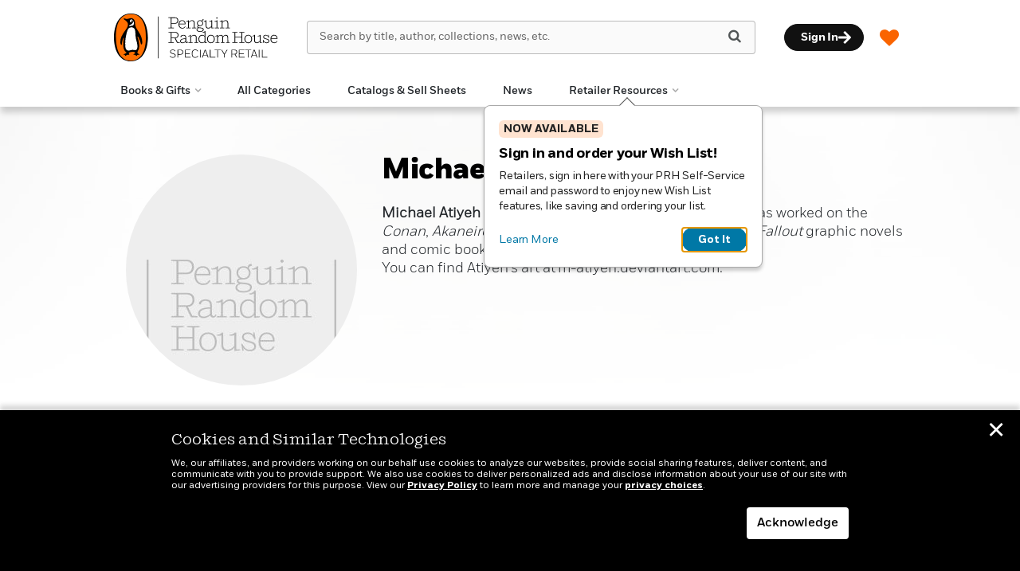

--- FILE ---
content_type: text/css
request_url: https://www.penguinrandomhouseretail.com/wp-content/themes/sales-platform-white-label-theme/css/fonts.css?ver=1.1.28
body_size: 93
content:
body{
    font-feature-settings: "kern" on, "liga" on, "calt" on, "lnum";
    -moz-font-feature-settings: "kern" on, "liga" on, "calt" on,  "lnum";
    -webkit-font-feature-settings: "kern" on, "liga" on, "calt" on, "lnum";
    -ms-font-feature-settings: "kern" on, "liga" on, "calt" on,  "lnum";
    -o-font-feature-settings: "kern" on, "liga" on, "calt" on,  "lnum";
}
.carousel-meta-trim, .titlelist-meta-trim {
    font-feature-settings: "kern" on, "liga" on, "calt" on, "frac", "lnum";
    -moz-font-feature-settings: "kern" on, "liga" on, "calt" on, "frac", "lnum";
    -webkit-font-feature-settings: "kern" on, "liga" on, "calt" on, "frac", "lnum";
    -ms-font-feature-settings: "kern" on, "liga" on, "calt" on, "frac", "lnum";
    -o-font-feature-settings: "kern" on, "liga" on, "calt" on, "frac", "lnum";
}


@font-face {
	font-family:"ShiftLight";
	src: url("../fonts/Shift-Light.woff") format("woff");
}
@font-face {
	font-family:"ShiftBook";
	src: url("../fonts/Shift-Book.woff") format("woff");
}
@font-face {
	font-family:"ShiftMedium";
	src: url("../fonts/Shift-Medium.woff") format("woff");
}
@font-face {
	font-family:"FortLight";
	src: url("../fonts/FortWeb-Light.woff") format("woff");
}
@font-face {
	font-family:"FortXLight";
	src: url("../fonts/FortWeb-ExtraLight.woff") format("woff");
}
@font-face {
	font-family:"FortBook";
	src: url("../fonts/FortWeb-Book.woff") format("woff");
}
@font-face {
	font-family:"FortBold";
	src: url("../fonts/FortWeb-Bold.woff") format("woff");
}
@font-face {
	font-family:"FortXBold";
	src: url("../fonts/FortWeb-Extrabold.woff") format("woff");
}
@font-face {
	font-family:"FortBlack";
	src: url("../fonts/FortWeb-Black.woff") format("woff");
}
@font-face {
	font-family:"FortMedium";
	src: url("../fonts/FortWeb-Medium.woff") format("woff");
}
@font-face {
	font-family:"FortCondBold";
	src: url("../fonts/FortCond-Bold.woff") format("woff");
}


@font-face {
	font-family: 'FortLTBold';
	src: url('../fonts/FortLT-Bold.eot?#iefix') format('embedded-opentype'),  url('../fonts/FortLT-Bold.otf')  format('opentype'),
	url('../fonts/FortLT-Bold.woff') format('woff'), url('../fonts/FortLT-Bold.ttf')  format('truetype'), url('../fonts/FortLT-Bold.svg#FortLT-Bold') format('svg');
	font-weight: normal;
	font-style: normal;
}



@font-face {
	font-family: 'FortLTBook';
	src: url('../fonts/FortLT-Book.eot?#iefix') format('embedded-opentype'),  url('../fonts/FortLT-Book.otf')  format('opentype'),
	url('../fonts/FortLT-Book.woff') format('woff'), url('../fonts/FortLT-Book.ttf')  format('truetype'), url('../fonts/FortLT-Book.svg#FortLT-Book') format('svg');
	font-weight: normal;
	font-style: normal;
}



@font-face {
	font-family: 'FortLTLight';
	src: url('../fonts/FortLT-Light.eot?#iefix') format('embedded-opentype'),  url('../fonts/FortLT-Light.otf')  format('opentype'),
	url('../fonts/FortLT-Light.woff') format('woff'), url('../fonts/FortLT-Light.ttf')  format('truetype'), url('../fonts/FortLT-Light.svg#FortLT-Light') format('svg');
	font-weight: normal;
	font-style: normal;
}

@font-face {
    font-family: 'FortBook';
    src: url("../fonts/FortWeb-Bold.woff") format('woff');
    font-style: normal;
    font-weight: 600;
}

@font-face {
    font-family: 'FortBook';
    src: url("../fonts/FortWeb-Medium.woff") format('woff');
    font-style: normal;
    font-weight: 500;
}

@font-face {
    font-family: 'FortBook';
    src: url("../fonts/FortWeb-Bold.woff") format('woff');
    font-style: normal;
    font-weight: 700;
}

--- FILE ---
content_type: text/javascript
request_url: https://www.penguinrandomhouseretail.com/wp-content/plugins/sales-platform-bridge-login/public/js/prh-bridge-login-public.js?ver=3.3.3
body_size: 8472
content:
var prhbl_user_is_logged_in = false;
var bizUrl = "";
var user_has_selected_wishlist = false;
var update_azure_list_with_localstorage_items = false;
var loginNonce = "";
var beganWishlistReconciliation = false;
var pollInterval;

var BridgeLoginHelper = (function () {
	var user = null;
	var userCustomerClass = null;
	var userCompanyCode = null;
	var METADATA_CLASSNAME = '.bridge-metadata';
	var SKELETON_LOADER_CLASSNAME = '.prhbl-metadata';

	var COMPANY_CODE = {
		CANADIAN: '45',
	};

	var CUSTOMER_CLASS = {
		COMIC_INTL_RETAIL: 'M2',
		COMIC_INTL_WHOLESALE: 'M8',
		COMIC_US_CAN_RETAILER: 'J9',
		COMIC_US_WHOLESALE: 'G3',
	};

	var getCustomerClass = function () {
		return userCustomerClass;
	};

	var getCompanyCode = function () {
		return userCompanyCode;
	};

	var isLoggedIn = function () {
		return user !== null && user.userLoggedIn;
	};

	var isCanadaDMUser = function () {
		return getCustomerClass() === CUSTOMER_CLASS.COMIC_US_CAN_RETAILER && getCompanyCode() === COMPANY_CODE.CANADIAN;
	};

	var isUSDMUser = function () {
		return getCustomerClass() === CUSTOMER_CLASS.COMIC_US_WHOLESALE || (getCustomerClass() === CUSTOMER_CLASS.COMIC_US_CAN_RETAILER && getCompanyCode() !== COMPANY_CODE.CANADIAN);
	};

	var isDMUser = function () {
		return [
			CUSTOMER_CLASS.COMIC_INTL_RETAIL,
			CUSTOMER_CLASS.COMIC_INTL_WHOLESALE,
			CUSTOMER_CLASS.COMIC_US_CAN_RETAILER,
			CUSTOMER_CLASS.COMIC_US_WHOLESALE,
		].includes(getCustomerClass());
	};

	var isIntDMUser = function () {
		return [
			CUSTOMER_CLASS.COMIC_INTL_RETAIL,
			CUSTOMER_CLASS.COMIC_INTL_WHOLESALE,
		].includes(getCustomerClass());
	};

	return {
		getCompanyCode,
		getCustomerClass,
		isCanadaDMUser,
		isDMUser,
		isIntDMUser,
		isLoggedIn,
		isUSDMUser,
		printUserData: function () {
			console.log(JSON.stringify(user, null, 2));
		},
		setTestData(data) {
			if (typeof data !== 'object') {
				return;
			}
			if (data.hasOwnProperty('customerClass')) {
				userCustomerClass = data.customerClass;
			}
			if (data.hasOwnProperty('companyCode')) {
				userCompanyCode = data.companyCode;
			}
		},
		setUser: function (userDetail) {
			user = userDetail;
			userCompanyCode = user.companyCode;
			userCustomerClass = user.customerClass;
		},
		toggleBridgeMetadata: function (prefix = '', html = null) {
			// run on the provided html (e.g. ajax contents) or use document if not provided
			var returnHTML = true;
			if (html) {
				// use the passed dom object; put inside a root element to work properly
				var tmp = document.createElement('div');
				tmp.appendChild(html);
				html = tmp;
			} else {
				// use the whole document
				returnHTML = false;
				html = document;
			}
			// find prhbl-metadata elements (e.g. skeleton loading) and remove the `loading` class
			html.querySelectorAll(prefix.length ? (prefix + ' ' + SKELETON_LOADER_CLASSNAME) : SKELETON_LOADER_CLASSNAME).forEach(function (element) {
				element.classList.remove('loading');
			});
			// stop if no logged in user
			if (!isLoggedIn()) {
				return null;
			}
			// finds elements with METADATA_CLASSNAME, then looks up the data attribute for audience flags
			var selector = prefix.length ? (prefix + ' ' + METADATA_CLASSNAME) : METADATA_CLASSNAME;
			html.querySelectorAll(selector).forEach(function (element) {
				if (typeof element.dataset.audience === 'undefined') {
					return;
				}
				var toggle = false;
				var audience = element.dataset.audience.split(',');
				// audience decision logic
				if (audience.includes('dm') && isDMUser()) {
					toggle = true;
				}
				if (audience.includes('int') && isIntDMUser()) {
					toggle = true;
				}
				if (audience.includes('can') && isCanadaDMUser()) {
					toggle = true;
				}
				if (audience.includes('us') && isUSDMUser()) {
					toggle = true;
				}
				// toggle element visibility if it meets the audience target
				if (toggle) {
					element.classList.toggle('hidden');
				}
			});
			return returnHTML ? html.childNodes[0] : null;
		},
	}
})();

jQuery( document ).ready(
	function ($) {
		$.post(
			prhbl_login_user_ajax_obj.ajaxUrl,
			{ action: 'get_login_nonce' },
			function( response ) {
				loginNonce = response.nonce;
				$('#titlelist-signin-nonce').val(response.nonce);
				$( document ).trigger( 'login-nonce-updated', response.nonce );
			}
		);
	}
);

(function ($) {
	"use strict";

	$(document).on("login-nonce-updated", function () {
		let prhbl_login_button_containers = $(".prhbl-login-button-container");
		if (prhbl_login_button_containers.length) {
			$.ajaxSetup({ async: false });

			prhbl_login_button_containers.each(function (index, object) {
				let prhbl_login_button_container = $(this);
				$.post(
					prhbl_login_user_ajax_obj.ajaxUrl,
					{
						action: "prhbl_get_user_login_button_html",
						_ajax_nonce: loginNonce,
						wrapper_class: $(this).data("wrapper-class"),
						link_class: $(this).data("link-class"),
						login_link_text: $(this).data("login-text"),
						logout_link_text: $(this).data("logout-text"),
						text_class: $(this).data("text-class"),
					},
					function (response) {
						if (true === response.success) {
							prhbl_login_button_container.append(response.data.html);

							if (!beganWishlistReconciliation) {
								beganWishlistReconciliation = true;

								prhbl_user_is_logged_in = response.data.user_is_logged_in;
								bizUrl = response.data.biz_account_url;

								if (localStorage.getItem("prhSalesUserHasSelectedWishList") !== null) {
									user_has_selected_wishlist = JSON.parse(
										localStorage.getItem("prhSalesUserHasSelectedWishList")
									);
								}

								if (prhbl_user_is_logged_in === true) {
									$.post(
										prhbl_login_user_ajax_obj.ajaxUrl,
										{
											action: "prhbl_get_user_list_items",
											_ajax_nonce: loginNonce,
										},
										function (response) {
											if (response.success) {
												let current_local_storage_items =
													JSON.parse(
														localStorage.getItem(
															"prhSalesWishListIsbns"
														)
													);

												if (null !== response.data.list_id) {
													localStorage.setItem(
														"prhSalesWishListAzureListId",
														response.data.list_id
													);
												}

												if (false === user_has_selected_wishlist) {
													if (null !== response.data.list_name) {
														localStorage.setItem(
															"prhSalesWishListNameTemp",
															response.data.list_name
														);
													}

													if (null !== response.data.list_description) {
														localStorage.setItem(
															"prhSalesWishListDescTemp",
															response.data.list_description
														);
													}
												}

												// If there's items in my list and in the local list AND this is the initial login
												if (
													null !== response.data.list_items &&
													response.data.list_items.length &&
													null !== current_local_storage_items &&
													current_local_storage_items.isbns.length &&
													false === user_has_selected_wishlist
												) {
													let localIsbns = current_local_storage_items.isbns.map(item => item.value);
													let azureIsbns = response.data.list_items.map(item => item.value);
													let allLocalInAzure = localIsbns.every(isbn => azureIsbns.includes(isbn));

													// If there's no unique items in the local list (but possibly some in the Azure list),
													// reorder all the ISBNs that were in the local list to the top and save.
													if (allLocalInAzure) {
														// Get the matching local ISBNs out of the Azure data, in the order that the local has them
														let localIsbnAzureData = [];
														localIsbns.forEach(isbn => localIsbnAzureData.push(
															response.data.list_items.find(listItem => listItem.value === isbn)));

														// Remove the ISBNs we just pushed from the Azure array
														let onlyAzureData = response.data.list_items.filter(listItem => !localIsbns.includes(listItem.value));

														// Update the sequence of the local items.
														// 1. If there are unique Azure items, get the sequence of the last one and start from there.
														// 2. If not (AKA the local and Azure lists had the same items), then just start the sequence from the list's length.
														let lastSequence = onlyAzureData.length > 0 ?
															onlyAzureData[onlyAzureData.length - 1]['sequence'] :
															response.data.list_items.length;
														localIsbnAzureData.forEach(item => {
															lastSequence++;
															item['sequence'] = lastSequence;
														});
														let isbnData = onlyAzureData.concat(localIsbnAzureData);

														// Send the reordered list to Azure
														let wishlistReplacedEvent = new CustomEvent("wishListReplaced", {
															detail: {
																listId: response.data.list_id,
																listItems: isbnData
															},
														});
														document.dispatchEvent(wishlistReplacedEvent);

														localStorage.setItem(
															"prhSalesWishListIsbns",
															JSON.stringify({
																isbns: isbnData,
															})
														);

														$(document).ready(function () {
															var updateIsbnsEvent = new CustomEvent("updateIsbnsEvent", {
																bubbles: true,
																detail: {isbns: isbnData.map(item => item.value)},
															});

															var sidePanel = document.querySelector(".side-panel");
															if (sidePanel) {
																sidePanel.dispatchEvent(updateIsbnsEvent);
															}
														});

														prhblUserPostSelectingWishListActions();
													} else {
														// otherwise, there are unique items locally; create modal for selecting list
														localStorage.setItem(
															"prhSalesWishListIsbnsTemp",
															JSON.stringify({
																isbns: response.data.list_items,
															})
														);

														prhblCreateWishListSelectorModal();
													}
													updateDescriptionFromAzure();
												}
													// If there's data in the Azure list but nothing locally OR I've already done the login sequence
												// Azure items only, no modal
												else if (
													(null !== response.data.list_items &&
														response.data.list_items.length &&
														(null === current_local_storage_items || !current_local_storage_items.isbns.length)) ||
													true === user_has_selected_wishlist
												) {
													updateDescriptionFromAzure();
													var isbns = response.data.list_items !== null ? response.data.list_items : [];

													localStorage.setItem(
														"prhSalesWishListIsbns",
														JSON.stringify({
															isbns: isbns,
														})
													);

													$(document).ready(function () {
														var updateIsbnsEvent = new CustomEvent("updateIsbnsEvent", {
															bubbles: true,
															detail: {isbns: isbns.map(item => item.value)},
														});

														var sidePanel = document.querySelector(".side-panel");
														if (sidePanel) {
															sidePanel.dispatchEvent(updateIsbnsEvent);
														}
													});

													prhblUserPostSelectingWishListActions();
												}
												// If there's nothing in the Azure list but there is in the local list (presumably initial login)
												else if (
													(null === response.data.list_items ||
														!response.data.list_items.length) &&
													null !== current_local_storage_items &&
													current_local_storage_items.isbns.length
												) {
													update_azure_list_with_localstorage_items = true;
													prhblUpdateAzureWithAllItems(
														current_local_storage_items.isbns
													);

													// Update the Azure list description if it's filled out locally
													updateAzureWithLocalDescription(response.data.list_name, response.data.list_id);

													$(document).ready(function () {
														$(document).trigger("wishlist-reconciled");
													});
												}
												// There's nothing in either list.
												else if (
													(null === response.data.list_items ||
														!response.data.list_items.length) &&
													(null === current_local_storage_items ||
														!current_local_storage_items.isbns.length)
												) {
													localStorage.setItem(
														"prhSalesWishListIsbns",
														JSON.stringify({
															isbns: [],
														})
													);

													// Update the descriptions, if necessary.
													if (localStorage.getItem("prhSalesWishListDescTemp")) {
														updateDescriptionFromAzure();
													} else {
														updateAzureWithLocalDescription(response.data.list_name, response.data.list_id);
													}

													clearTemps();
													$(document).ready(function () {
														$(document).trigger("wishlist-reconciled");
													});
												} else {
													console.log("Error: uncaught profile and guest list handling.");
													console.log("response.data.list_items: " + JSON.stringify(response.data.list_items));
													console.log("current_local_storage_items: " + JSON.stringify(current_local_storage_items));
													$(document).ready(function () {
														$(document).trigger("wishlist-reconciled");
													});
												}

												// Get the timeout info.
												$.post(
													prhbl_login_user_ajax_obj.ajaxUrl,
													{
														action: "prhbl_get_timer_info",
														_ajax_nonce: loginNonce,
													},
													function (response) {
														if (response.success) {

															startTimer(prhbl_user_is_logged_in,
																response.data.refreshExpires,
																response.data.sessionWarningSec,
																response.data.redirectUrl,
																response.data.logoutUrl
															);
														} else {
															console.log("Could not get time info. Will not run autologout timer.")
														}
													});
											} else {
												console.log("Error: unable to get user's list. Details: " + response.data);

												// If the user has successfully gotten their list before, clear out their local
												// wishlist in preparation for logout.
												if (user_has_selected_wishlist) {
													// Enter guest mode -- Clear local wishlist.
													localStorage.removeItem("prhSalesWishListIsbns");
													localStorage.removeItem("prhSalesWishListName");
													localStorage.removeItem("prhSalesWishListDesc");
													localStorage.removeItem("prhSalesWishListAzureListId");
													localStorage.removeItem("restricted");
													localStorage.removeItem("welcomeModalSeen");
												}
												window.location.href = prhbl_login_user_ajax_obj.error_url;
											}
										},
										"json"
									);
								} else {
									if (localStorage.getItem("prhSalesUserHasSelectedWishList") !== null) {
										localStorage.removeItem("prhSalesUserHasSelectedWishList");
									}
									$(document).ready(function () {
										$(document).trigger("wishlist-reconciled");
									});
								}
							}
						} else {
							console.log("Error: unable to log in. Details: " + response.data);
							window.location.href = prhbl_login_user_ajax_obj.error_url;
						}
					},
					"json"
				);
			});

			if (
				(user_has_selected_wishlist && prhbl_user_is_logged_in) ||
				(!user_has_selected_wishlist && !prhbl_user_is_logged_in) ||
				(prhbl_user_is_logged_in &&
					false === update_azure_list_with_localstorage_items &&
					user_has_selected_wishlist)
			) {
				$.ajaxSetup({ async: true });
			}
		}
	});

	$(document).on("login-nonce-updated", function () {
		let prhbl_login_button_rr_container = $(".prhbl-login-button-rr-container");
		if (prhbl_login_button_rr_container.length) {
			$.ajaxSetup({ async: false });

			$.post(
				prhbl_login_user_ajax_obj.ajaxUrl,
				{
					action: "prhbl_get_user_login_button_rr_html",
					_ajax_nonce: loginNonce,
					wrapper_class:
						prhbl_login_button_rr_container.data("wrapper-class"),
					link_class: prhbl_login_button_rr_container.data("link-class"),
					login_link_text:
						prhbl_login_button_rr_container.data("login-text"),
					logout_link_text:
						prhbl_login_button_rr_container.data("logout-text"),
				},
				function (response) {
					if (true === response.success) {
						prhbl_login_button_rr_container.append(response.data.html);
						prhbl_user_is_logged_in = response.data.user_is_logged_in;

						if (localStorage.getItem("prhSalesUserHasSelectedWishList") !== null) {
							user_has_selected_wishlist = JSON.parse(
								localStorage.getItem("prhSalesUserHasSelectedWishList")
							);
						}

					} else {
						console.log("Error: unable to log in. Details: " + response.data);
						window.location.href = prhbl_login_user_ajax_obj.error_url;
					}
				},
				"json"
			);

			if (
				(user_has_selected_wishlist && prhbl_user_is_logged_in) ||
				(!user_has_selected_wishlist && !prhbl_user_is_logged_in) ||
				(prhbl_user_is_logged_in &&
					false === update_azure_list_with_localstorage_items &&
					user_has_selected_wishlist)
			) {
				$.ajaxSetup({ async: true });
			}
		}
	});

	$(document).on("userLoginStatusUpdate", function (e) {
		// set global helper class for login user access
		BridgeLoginHelper.setUser(e.detail);

		BridgeLoginHelper.toggleBridgeMetadata();
	});

	function startTimer(userLoggedIn, refreshExpires, sessionWarningSec, redirectUrl, logoutUrl) {
		if (refreshExpires > 0 && userLoggedIn) {
			let userSelectedAction = false;
			let sessionTtlSec = refreshExpires;
			let countDown = setInterval(function () {
				let currentTimeSec = Math.floor(Date.now() / 1000); // session is time in seconds, Date.now() is in milliseconds
				if ((sessionTtlSec > 0) && (currentTimeSec > sessionTtlSec) && !userSelectedAction) {
					// If the user hasn't made a selection by the time the session times out, redirect them to the redirectUrl.
					clearInterval(countDown);
					userSelectedAction = true;
					$('#refresh-btn').prop('disabled', true);
					localStorage.removeItem('currentUrl');
					localStorage.removeItem("refreshUrl");
					window.location.href = redirectUrl;
				} else if ((sessionTtlSec > 0) && (sessionTtlSec - currentTimeSec < sessionWarningSec) && !userSelectedAction) {
					let remainingMinutes = Math.floor((sessionTtlSec - currentTimeSec) / 60);
					let countdownText = remainingMinutes > 0 ? remainingMinutes + " minutes" : "less than one minute";
					$('#countdown').text(countdownText);
					$('#auto-logout-warning').modal('show');
				}
			}, 1000);

			$('#refresh-btn').on('click', function () {
				var $refreshButton = $(this);
				// call the refresh token endpoint to refresh the tokens
				userSelectedAction = true;
				$refreshButton.prop('disabled', true);
				$.post(
					prhbl_login_user_ajax_obj.ajaxUrl,
					{
						action: "prhbl_ping_refresh_tokens",
						_ajax_nonce: loginNonce,
					},
					function (response) {
						if (true !== response.success) {
							console.log("Azure list not updated");

							// Enter guest mode -- Clear local wishlist.
							localStorage.removeItem("prhSalesWishListIsbns");
							localStorage.removeItem("prhSalesWishListName");
							localStorage.removeItem("prhSalesWishListDesc");
							localStorage.removeItem("prhSalesWishListAzureListId");
							localStorage.removeItem("restricted");
							localStorage.removeItem("welcomeModalSeen");
							window.location.href = prhbl_login_user_ajax_obj.error_url;
						} else {
							// update the session ttl
							sessionTtlSec = response.data.refresh_token_exp_at;

							// reset the popup
							userSelectedAction = false;
							$refreshButton.prop('disabled', false);
							$('#auto-logout-warning').modal('hide');
						}
					},
					"json"
				);
			});
			$('#log-out-btn').on('click', function () {
				// Specifically clear out the URLs if the user signs out from the warning modal. Other values will be
				// cleared on the logout page.
				localStorage.removeItem('currentUrl');
				localStorage.removeItem("refreshUrl");
				userSelectedAction = true;
				// Direct to the logout link.
				window.location.href = logoutUrl;
			});
		}
	}

	function updateDescriptionFromAzure() {
		if (localStorage.getItem("prhSalesWishListDescTemp")) {
			var azureListDesc = localStorage.getItem("prhSalesWishListDescTemp");
			localStorage.setItem(
				"prhSalesWishListDesc",
				azureListDesc
			);
			$(".wishlist-desc-display").text(azureListDesc);
		}
	}

	function updateAzureWithLocalDescription(listName, listId) {
		if (localStorage.getItem("prhSalesWishListDesc") && localStorage.getItem("prhSalesWishListDesc").trim() !== "") {
			var localListDesc = localStorage.getItem("prhSalesWishListDesc");
			let wishlistUpdatedMetaEvent = new CustomEvent("wishlistUpdatedMeta", {
				detail: {
					wishListName: listName,
					wishListDesc: localListDesc,
					listId: listId,
				},
			});
			document.dispatchEvent(wishlistUpdatedMetaEvent);
		}
	}

	// Update Azure list with localstorage list items (ISBNs)
	function prhblUpdateAzureWithAllItems(listItems) {
		$.ajaxSetup({ async: true });

		let azureListId = localStorage.getItem("prhSalesWishListAzureListId");
		let wishlistUpdatedFromLocalstorageEvent = new CustomEvent(
			"wishListUpdatedBulk",
			{ detail: { listId: azureListId, listItems: listItems } }
		);
		document.dispatchEvent(wishlistUpdatedFromLocalstorageEvent);

		if (false === user_has_selected_wishlist) {
			localStorage.setItem("prhSalesUserHasSelectedWishList", "true");
		}
	}

	// Update WishList items (ISBNs)
	$(document).on("wishListUpdated", function (e) {
		if (prhbl_user_is_logged_in === true) {
			$.post(
				prhbl_login_user_ajax_obj.ajaxUrl,
				{
					action: "prhbl_update_user_list_items",
					_ajax_nonce: loginNonce,
					listId: e.detail.listId,
					value: e.detail.value,
					quantity: e.detail.quantity,
					isSelected: e.detail.isSelected,
					sequence: e.detail.sequence,
				},
				function (response) {
					if (true !== response.success) {
						console.log("Azure list not updated");

						// Enter guest mode -- Clear local wishlist.
						localStorage.removeItem("prhSalesWishListIsbns");
						localStorage.removeItem("prhSalesWishListName");
						localStorage.removeItem("prhSalesWishListDesc");
						localStorage.removeItem("prhSalesWishListAzureListId");
						localStorage.removeItem("restricted");
						localStorage.removeItem("welcomeModalSeen");
						window.location.href = prhbl_login_user_ajax_obj.error_url;
					}
				},
				"json"
			);
		}
	});

	// Update WishList items (ISBNs) in bulk
	$(document).on("wishListUpdatedBulk", function (e) {
		if (prhbl_user_is_logged_in === true) {
			$.post(
				prhbl_login_user_ajax_obj.ajaxUrl,
				{
					action: "prhbl_update_user_list_items_bulk",
					_ajax_nonce: loginNonce,
					listId: e.detail.listId,
					listItems: JSON.stringify(e.detail.listItems),
				},
				function (response) {
					if (true !== response.success) {
						console.log("Azure list not updated");

						// Enter guest mode -- Clear local wishlist.
						localStorage.removeItem("prhSalesWishListIsbns");
						localStorage.removeItem("prhSalesWishListName");
						localStorage.removeItem("prhSalesWishListDesc");
						localStorage.removeItem("prhSalesWishListAzureListId");
						localStorage.removeItem("restricted");
						localStorage.removeItem("welcomeModalSeen");
						window.location.href = prhbl_login_user_ajax_obj.error_url;
					}
				},
				"json"
			);
		}
	});

	// Update WishList meta
	$(document).on("wishlistUpdatedMeta", function (e) {
		if (prhbl_user_is_logged_in === true) {
			$.post(
				prhbl_login_user_ajax_obj.ajaxUrl,
				{
					action: "prhbl_update_user_list_meta",
					_ajax_nonce: loginNonce,
					listId: e.detail.listId,
					wishListName: e.detail.wishListName,
					wishListDesc: e.detail.wishListDesc,
				},
				function (response) {
					if (true !== response.success) {
						console.log("Azure list meta not updated");

						// Enter guest mode -- Clear local wishlist.
						localStorage.removeItem("prhSalesWishListIsbns");
						localStorage.removeItem("prhSalesWishListName");
						localStorage.removeItem("prhSalesWishListDesc");
						localStorage.removeItem("prhSalesWishListAzureListId");
						localStorage.removeItem("restricted");
						localStorage.removeItem("welcomeModalSeen");
						window.location.href = prhbl_login_user_ajax_obj.error_url;
					}
				},
				"json"
			);
		}
	});

	// Clear WishList
	$(document).on("wishListCleared", function (e) {
		if (prhbl_user_is_logged_in === true) {
			$.post(
				prhbl_login_user_ajax_obj.ajaxUrl,
				{
					action: "prhbl_clear_user_list",
					_ajax_nonce: loginNonce,
					listId: e.detail.listId,
				},
				function (response) {
					if (true !== response.success) {
						console.log("Azure list not cleared");

						// Enter guest mode -- Clear local wishlist.
						localStorage.removeItem("prhSalesWishListIsbns");
						localStorage.removeItem("prhSalesWishListName");
						localStorage.removeItem("prhSalesWishListDesc");
						localStorage.removeItem("prhSalesWishListAzureListId");
						localStorage.removeItem("restricted");
						localStorage.removeItem("welcomeModalSeen");
						window.location.href = prhbl_login_user_ajax_obj.error_url;
					}
				},
				"json"
			);
		}
	});

	// Replace Wishlist (clear & bulk update)
	$(document).on("wishListReplaced", function (e) {
		if (prhbl_user_is_logged_in === true) {
			$.post(
				prhbl_login_user_ajax_obj.ajaxUrl,
				{
					action: "prhbl_replace_user_list",
					_ajax_nonce: loginNonce,
					listId: e.detail.listId,
					listItems: JSON.stringify(e.detail.listItems),
				},
				function (response) {
					if (true !== response.success) {
						console.log("Azure list not updated");

						// Enter guest mode -- Clear local wishlist.
						localStorage.removeItem("prhSalesWishListIsbns");
						localStorage.removeItem("prhSalesWishListName");
						localStorage.removeItem("prhSalesWishListDesc");
						localStorage.removeItem("prhSalesWishListAzureListId");
						localStorage.removeItem("restricted");
						localStorage.removeItem("welcomeModalSeen");
						window.location.href = prhbl_login_user_ajax_obj.error_url;
					}
				},
				"json"
			);
		}
	});

	$(document).on("cancelBizPoller", function () {
		clearInterval(pollInterval);
	});

	/**
	 * Clear out the local wishlist when we sign out.
	 */
	$(document).on("click", "#prhbl-sign-out-button, .prhbl-sign-out-button", function () {
		localStorage.removeItem("prhSalesWishListIsbns");
		localStorage.removeItem("prhSalesWishListName");
		localStorage.removeItem("prhSalesWishListDesc");
		localStorage.removeItem("prhSalesWishListAzureListId");
		localStorage.removeItem("restricted");
		localStorage.removeItem("welcomeModalSeen");
		localStorage.removeItem("currentUrl");
		localStorage.removeItem("refreshUrl");

	});

	/**
	 * Modal buttons (select which WishList to use)
	 */
	// Use WishList from Azure storage
	$(document).on("click", "#prhblBtnUseAzureList", () => {
		useAzureList();
		window.jQuery.fn
			.notificationManager()
			.sendNotification("Your items were discarded.");
		window.jQuery.fn
			.notificationManager()
			.displayNotifications();
	});
	$(document).on("click", "#prhblCloseListModal", useAzureList);

	function useAzureList() {
		$.ajaxSetup({ async: true });
		let azureWishListItems = $.parseJSON(
			localStorage.getItem("prhSalesWishListIsbnsTemp")
		);

		localStorage.setItem(
			"prhSalesWishListName",
			localStorage.getItem("prhSalesWishListNameTemp")
		);
		handleWishlistDescription();
		localStorage.setItem(
			"prhSalesWishListIsbns",
			localStorage.getItem("prhSalesWishListIsbnsTemp")
		);

		prhblUserPostSelectingWishListActions();

		var updateIsbnsEvent = new CustomEvent("updateIsbnsEvent", {
			bubbles: true,
			detail: {
				isbns: azureWishListItems.isbns.map(item => item.value),
			},
		});

		var sidePanel = document.querySelector(".side-panel");
		if (sidePanel) {
			sidePanel.dispatchEvent(updateIsbnsEvent);
		}
	}

	function handleWishlistDescription() {
		// If Signed-in description field was empty, guest description populates signed-in wish list field
		// If Signed-in description field already had content, guest description field is deleted and Signed-in description remains
		let azureDesc = localStorage.getItem("prhSalesWishListDescTemp");
		if (azureDesc !== "") {
			localStorage.setItem(
				"prhSalesWishListDesc",
				azureDesc
			);
			$(".wishlist-desc-display").text(azureDesc);
		}
	}

	// Combine localstorage WishList with Azure WishList
	$(document).on("click", "#prhblBtnCombineLists", function () {
		$.ajaxSetup({ async: true });

		let azureListId = localStorage.getItem("prhSalesWishListAzureListId");
		let azureWishListItems = $.parseJSON(
			localStorage.getItem("prhSalesWishListIsbnsTemp")
		);
		let localstorageWishListItems = $.parseJSON(
			localStorage.getItem("prhSalesWishListIsbns")
		);

		let combinedWishList = prhblGetCombinedWishList(
			localstorageWishListItems.isbns,
			azureWishListItems.isbns
		);

		// Update existing list meta data
		let wishListName = localStorage.getItem("prhSalesWishListName");
		handleWishlistDescription();
		let wishListDesc = localStorage.getItem("prhSalesWishListDesc");
		let wishlistUpdatedMetaEvent = new CustomEvent("wishlistUpdatedMeta", {
			detail: {
				wishListName: wishListName,
				wishListDesc: wishListDesc,
				listId: azureListId,
			},
		});
		document.dispatchEvent(wishlistUpdatedMetaEvent);

		// Send whole list to Azure
		let wishlistUpdatedEvent = new CustomEvent("wishListReplaced", {
			detail: {
				listId: azureListId,
				listItems: combinedWishList
			},
		});
		document.dispatchEvent(wishlistUpdatedEvent);


		// Save combined list to localstorage
		localStorage.setItem(
			"prhSalesWishListIsbns",
			JSON.stringify({ isbns: combinedWishList })
		);

		prhblUserPostSelectingWishListActions();

		var updateIsbnsEvent = new CustomEvent("updateIsbnsEvent", {
			bubbles: true,
			detail: {
				isbns: combinedWishList.map(isbnData => isbnData.value)
			},
		});

		var sidePanel = document.querySelector(".side-panel");
		if (sidePanel) {
			sidePanel.dispatchEvent(updateIsbnsEvent);
		}

		var wishlistTitle = localStorage.getItem("wishListTitle");
		window.jQuery.fn
			.notificationManager()
			.sendNotification(
				`Your item${localstorageWishListItems.length !== 1 ? "s  were" : " was"} added to your ${wishlistTitle}.`
			);
		window.jQuery.fn
			.notificationManager()
			.displayNotifications();
	});

	// Combine two arrays into one unique array
	function prhblGetCombinedWishList(
		localStorageListArray,
		azureListArray
	) {
		let localIsbns = localStorageListArray.map(item => item.value);

		// Get the matching local ISBNs out of the Azure data, in the order that the local has them
		let localIsbnsData = [];
		localIsbns.forEach((isbn, index) => localIsbnsData.push(
			azureListArray.find(listItem => listItem.value === isbn) ?
				azureListArray.find(listItem => listItem.value === isbn) :
				localStorageListArray[index]));

		// Remove the ISBNs we just pushed from the Azure array
		let onlyAzureData = azureListArray.filter(listItem => !localIsbns.includes(listItem.value));

		// Update the sequence of the local items
		let lastSequence = onlyAzureData[onlyAzureData.length -1] ? onlyAzureData[onlyAzureData.length - 1]['sequence'] : 1;
		localIsbnsData.forEach(item => {
			lastSequence++;
			item['sequence'] = lastSequence;
		});
		let isbnData = onlyAzureData.concat(localIsbnsData);

		return isbnData;
	}

	// Actions after user select which WishList to use
	// - hide pop up modal
	// - clear temporary data
	// - set 'flag' to true (so pop up modal won't be shown again)
	// - trigger event to fetch book data
	function prhblUserPostSelectingWishListActions() {
		$("#prhblWishListSelectorModal").modal("hide");

		if (false === user_has_selected_wishlist) {
			localStorage.setItem("prhSalesUserHasSelectedWishList", "true");
		}
		$(document).ready(function() {
			$(document).trigger("wishlist-reconciled");
		});

		clearTemps();
	}

	function clearTemps() {
		localStorage.removeItem("prhSalesWishListNameTemp");
		localStorage.removeItem("prhSalesWishListDescTemp");
		localStorage.removeItem("prhSalesWishListIsbnsTemp");
	}

	// Create WishList selector modal
	function prhblCreateWishListSelectorModal() {
		let modalContainerHtml = document.createElement("div");
		modalContainerHtml.setAttribute("id", "prhblWishListSelectorModal");
		modalContainerHtml.setAttribute("class", "prh-modal modal fade");
		modalContainerHtml.setAttribute(
			"style",
			"pointer-events: none; z-index: 99999999"
		);
		modalContainerHtml.setAttribute("tabindex", "-1");
		modalContainerHtml.setAttribute("role", "dialog");
		modalContainerHtml.setAttribute(
			"aria-labelledby",
			"prhblWishListSelectorModalLabel"
		);

		let localstorageWishListItems = $.parseJSON(
			localStorage.getItem("prhSalesWishListIsbns")
		).isbns;
		let wishlistName = prhbl_login_user_ajax_obj.list_name;

		$(`
<div class="modal-dialog" style="pointer-events: all;" role="document">
   <div class="modal-content close-button">
    <div class="modal-header">
        <button class="modal-close" id="prhblCloseListModal" type="button">
	        <i class="fa fa-close"></i>
	    </button>
    </div>
    <div class="modal-body">
    	<div class="message-line-1">Items in your ${wishlistName}</div>
        <div class="message-line-2">You had ${localstorageWishListItems.length} item${(localstorageWishListItems.length > 1 ? "s" : "")} in your ${wishlistName} before logging in.</div>
        <div class="message-line-2">Would you like to move these items to your signed-in ${wishlistName} or discard them?</div>
	    <div class="modal-footer">
	        <button id="prhblBtnUseAzureList" type="button" class="btn btn-secondary">Discard items</button>
	        <button id="prhblBtnCombineLists" type="button" class="btn btn-primary">
	            <i class="fa fa-check"></i>
	            <span class="btn-primary-text">Move items</span>
	        </button>
	    </div>
    </div>
  </div>
</div>`).appendTo(modalContainerHtml);


		document.body.appendChild(modalContainerHtml);

		$(modalContainerHtml).modal("show");
	}

	// Create Biz redirect modal
	function prhblCreateBizRedirectModal() {
		let modalContainerHtml = document.createElement("div");
		modalContainerHtml.setAttribute("id", "prhblBizRedirectModal");
		modalContainerHtml.setAttribute("class", "prh-modal modal fade");
		modalContainerHtml.setAttribute(
			"style",
			"z-index: 99999999"
		);
		modalContainerHtml.setAttribute("tabindex", "-1");
		modalContainerHtml.setAttribute("role", "dialog");
		modalContainerHtml.setAttribute(
			"aria-labelledby",
			"prhblBizRedirectModalLabel"
		);

		$(`
<div class="modal-dialog" style="pointer-events: all;" role="document">
   <div class="modal-content close-button">
    <div class="modal-header">
	    <button class="modal-close" type="button" data-bs-dismiss="modal">
	        <i class="fa fa-close"></i>
	    </button>
    </div>
    <div class="modal-body">
	    <div class="message-line-1">My Account</div>
	    <div class="message-line-2">To view account details, change your password, and more, you must visit the Self-Service (.BIZ) website.</div>
    	<div class="modal-footer">
	        <button id="prhblBtnRedirectBiz" type="button" class="btn btn-primary">
	            <i class="fa fa-external-link"></i>
	            <span class="btn-primary-text">View My Account on Self-Service</span>
	        </button>
	    </div>
    </div>
  </div>
</div>`).appendTo(modalContainerHtml);

		document.body.appendChild(modalContainerHtml);
	}

	$(document).on("click", "#prhblBtnRedirectBiz", function () {
		window.open(bizUrl, '_blank');
		$('#prhblBizRedirectModal').modal("hide");
	})

	// Inform user they will be heading to Biz site
	$(document).on("click", "#prhbl-account-link, .prhbl-account-link-modal-trigger", function () {
		let modalExists = document.getElementById("prhblBizRedirectModal");
		if (!modalExists) {
			// Lazy create modal to inform user of Biz redirection
			prhblCreateBizRedirectModal();
		}
		$("#prhblBizRedirectModal").modal("show");
	});
})(jQuery);


--- FILE ---
content_type: image/svg+xml
request_url: https://www.penguinrandomhouseretail.com/wp-content/themes/sales-platform-white-label-theme/img/close-x.svg
body_size: 331
content:
<?xml version="1.0" encoding="UTF-8"?>
<svg width="12px" height="12px" viewBox="0 0 12 12" version="1.1" xmlns="http://www.w3.org/2000/svg" xmlns:xlink="http://www.w3.org/1999/xlink">
    <title>D295B226-9002-40E1-B8DC-2709341110D0</title>
    <g id="Wishlist-Harmonization" stroke="none" stroke-width="1" fill="none" fill-rule="evenodd">
        <g id="wishlist-harmonization-clear-list-modal" transform="translate(-834.000000, -241.000000)" fill="#333333" fill-rule="nonzero">
            <g id="Group" transform="translate(339.000000, 225.000000)">
                <g id="icons/x" transform="translate(495.000000, 16.000000)">
                    <path d="M10.2537138,0.198091602 C10.5092614,-0.0615622593 10.9351828,-0.0668401975 11.1962315,0.187483981 L11.1962315,0.187483981 L11.8062664,0.775637751 C12.0645779,1.02465812 12.0645779,1.42735963 11.8062664,1.67374103 L11.8062664,1.67374103 L7.312,6 L11.8062664,10.326259 C12.0645779,10.5726404 12.0645779,10.9753419 11.8062664,11.2243622 L11.1962315,11.812516 C10.9351828,12.0668402 10.5092614,12.0615623 10.2537138,11.8019084 L6,7.47297439 L1.74628618,11.8019084 C1.49073865,12.0588974 1.06481715,12.0642012 0.803768496,11.812516 L0.193733634,11.2243622 C-0.0645778779,10.9779808 -0.0645778779,10.5752793 0.193733634,10.326259 L4.69,6 L0.193733634,1.67374103 C-0.0387467267,1.4496227 -0.0619947627,1.10102264 0.123989525,0.853931773 L0.193733634,0.775637751 L0.803768496,0.187483981 C1.06481715,-0.0642012284 1.49073865,-0.058897418 1.74628618,0.198091602 L1.74628618,0.198091602 L6,4.52702561 Z" id="icon_x"></path>
                </g>
            </g>
        </g>
    </g>
</svg>